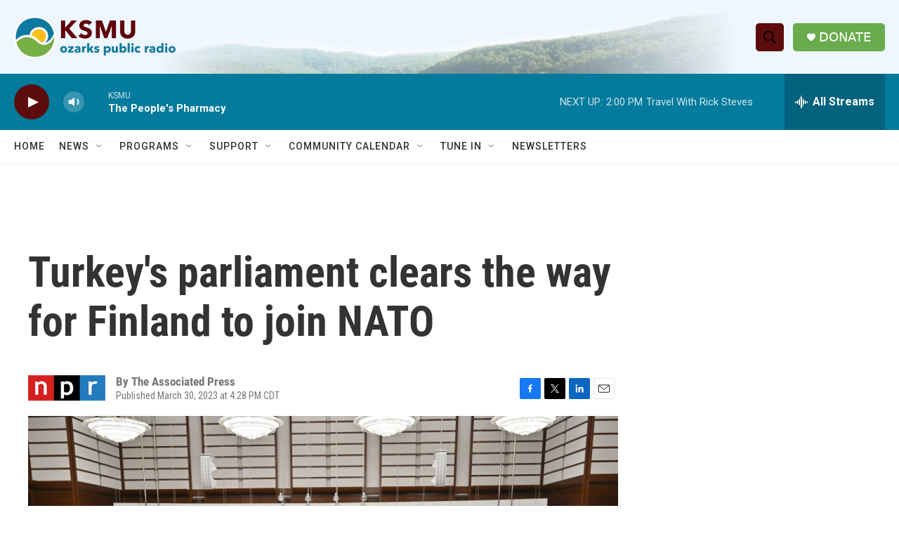

--- FILE ---
content_type: text/html; charset=utf-8
request_url: https://www.google.com/recaptcha/api2/aframe
body_size: 266
content:
<!DOCTYPE HTML><html><head><meta http-equiv="content-type" content="text/html; charset=UTF-8"></head><body><script nonce="x3sIY5-PgWgTMSmfaJHtiw">/** Anti-fraud and anti-abuse applications only. See google.com/recaptcha */ try{var clients={'sodar':'https://pagead2.googlesyndication.com/pagead/sodar?'};window.addEventListener("message",function(a){try{if(a.source===window.parent){var b=JSON.parse(a.data);var c=clients[b['id']];if(c){var d=document.createElement('img');d.src=c+b['params']+'&rc='+(localStorage.getItem("rc::a")?sessionStorage.getItem("rc::b"):"");window.document.body.appendChild(d);sessionStorage.setItem("rc::e",parseInt(sessionStorage.getItem("rc::e")||0)+1);localStorage.setItem("rc::h",'1769974253338');}}}catch(b){}});window.parent.postMessage("_grecaptcha_ready", "*");}catch(b){}</script></body></html>